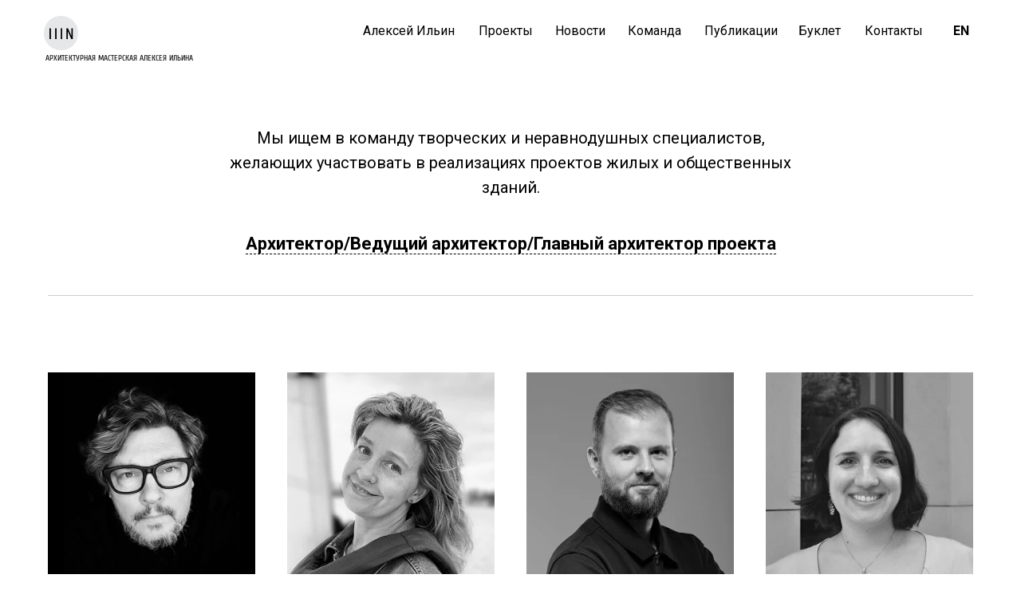

--- FILE ---
content_type: text/css
request_url: https://alexeyilinarchitects.moscow/custom.css?t=1769190882
body_size: 306
content:
.t-feed__col-grid__post-wrapper .t-feed__post-imgwrapper {
    margin-bottom: 5px !important;
}
.t-feed__grid-separator {
    margin-bottom: 15px !important;
}
.t-feed__post-parts-date-row_beforetitle {
    margin-bottom: 0px;
}

.t-slds__container .t-slds__bullet_wrapper {
    position: relative;
}

.t-slds__arrow_wrapper-right {
    right: 10%;
}
.t-slds__arrow_wrapper-left {
    left: 10%;
}
.t-slds__arrow_wrapper {
position: fixed;
top: 5%;
}

@media screen and (max-width: 980px) {
.t-slds__arrow-right {
    display: none !important;
}
.t-slds__arrow-left {
    display: none !important;
}
}

@media screen and (max-width: 980px) {
.t555__contentwrapper {
    padding: 0px !important;
}
}

--- FILE ---
content_type: image/svg+xml
request_url: https://static.tildacdn.com/tild6262-3737-4163-a333-383538353866/iin.svg
body_size: -141
content:
<?xml version="1.0" encoding="UTF-8"?> <svg xmlns="http://www.w3.org/2000/svg" width="43" height="21" viewBox="0 0 43 21" fill="none"> <path d="M2.64986 0.708984V20.4318H0V0.708984H2.64986Z" fill="black"></path> <path d="M10.181 0.708984H12.8309V20.4318H10.181V0.708984Z" fill="black"></path> <path d="M22.8723 0.708984V20.4318H20.3619V0.708984H22.8723Z" fill="black"></path> <path d="M33.0534 20.4318H30.4036V0.708984H33.3323L39.3293 14.6626H39.4688V0.708984H42.1187V20.4318H39.1899L33.1929 6.47826H33.0534V20.4318Z" fill="black"></path> </svg> 